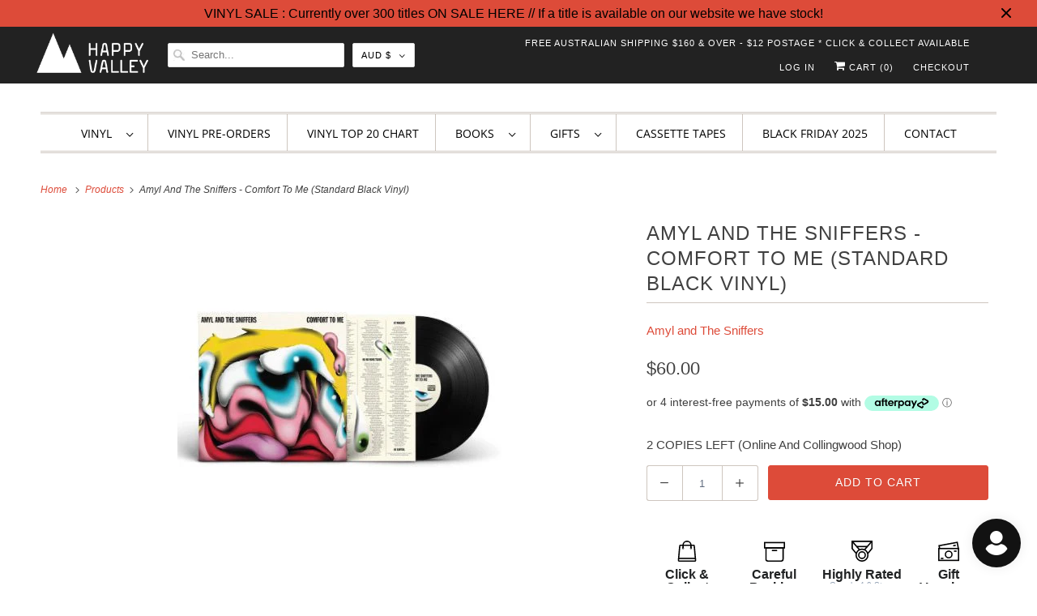

--- FILE ---
content_type: text/javascript; charset=utf-8
request_url: https://happyvalleyshop.com/products/amyl-and-the-sniffers-comfort-to-me-standard-black-vinyl.js
body_size: 1036
content:
{"id":7230214144163,"title":"Amyl And The Sniffers - Comfort To Me (Standard Black Vinyl)","handle":"amyl-and-the-sniffers-comfort-to-me-standard-black-vinyl","description":"\u003cp\u003e\u003cstrong\u003eAmyl And The Sniffers - Comfort To Me (Standard Black Vinyl)\u003cbr\u003e\u003c\/strong\u003e\u003c\/p\u003e\nLate in 2020, Amyl and The Sniffers went into the studio with producer Dan Luscombe to record their sophomore album, Comfort To Me. Written over a long a long year of lockdown, the album was influenced by and expanded on a heavier pool of references - old-school rock’n’roll (AC\/DC, Rose Tattoo, Motörhead and Wendy O Williams), modern hardcore  (Warthog and Power Trip) and the steady homeland heroes (Coloured Balls and Cosmic Psychos). Lyrically, the album was influenced by Taylor’s rap idols and countless garage bands. Seventeen songs were recorded in the Comfort to Me sessions and the top 13 made the cut. They were mixed long-distance by Nick Launay (Nick Cave, IDLES, Yeah Yeah Yeahs) and mastered by Bernie Grundman (Michael Jackson, Prince, Dr Dre).\n\u003cp\u003eTracklisting:\u003c\/p\u003e\n\u003col\u003e\n\u003cli\u003eGuided By Angels\u003c\/li\u003e\n\u003cli\u003eFreaks to the Front\u003c\/li\u003e\n\u003cli\u003eChoices\u003c\/li\u003e\n\u003cli\u003eSecurity\u003c\/li\u003e\n\u003cli\u003eHertz\u003c\/li\u003e\n\u003cli\u003eNo More Tears\u003c\/li\u003e\n\u003cli\u003eMaggot\u003c\/li\u003e\n\u003cli\u003eCapital\u003c\/li\u003e\n\u003cli\u003eDon't Fence Me In\u003c\/li\u003e\n\u003cli\u003eKnifey\u003c\/li\u003e\n\u003cli\u003eDon't Need A Cunt (Like You To Love Me)\u003c\/li\u003e\n\u003cli\u003eLaughing\u003c\/li\u003e\n\u003cli\u003eSnakes\u003c\/li\u003e\n\u003c\/ol\u003e\n\u003cp\u003e\u003cbr\u003e\u003c\/p\u003e","published_at":"2022-02-18T15:20:59+11:00","created_at":"2021-08-29T17:22:19+10:00","vendor":"Amyl and The Sniffers","type":"Vinyl","tags":[],"price":6000,"price_min":6000,"price_max":6000,"available":true,"price_varies":false,"compare_at_price":null,"compare_at_price_min":0,"compare_at_price_max":0,"compare_at_price_varies":false,"variants":[{"id":41350644793507,"title":"Default Title","option1":"Default Title","option2":null,"option3":null,"sku":"VY5137","requires_shipping":true,"taxable":true,"featured_image":null,"available":true,"name":"Amyl And The Sniffers - Comfort To Me (Standard Black Vinyl)","public_title":null,"options":["Default Title"],"price":6000,"weight":0,"compare_at_price":null,"inventory_quantity":2,"inventory_management":"shopify","inventory_policy":"deny","barcode":"0880882456313","requires_selling_plan":false,"selling_plan_allocations":[]}],"images":["\/\/cdn.shopify.com\/s\/files\/1\/0275\/7403\/products\/amyl-and-the-sniffers-comfort-to-me-standard-black-vinyl-452360.jpg?v=1645470300"],"featured_image":"\/\/cdn.shopify.com\/s\/files\/1\/0275\/7403\/products\/amyl-and-the-sniffers-comfort-to-me-standard-black-vinyl-452360.jpg?v=1645470300","options":[{"name":"Title","position":1,"values":["Default Title"]}],"url":"\/products\/amyl-and-the-sniffers-comfort-to-me-standard-black-vinyl","media":[{"alt":"Amyl And The Sniffers - Comfort To Me (Standard Black Vinyl) - Happy Valley Amyl and The Sniffers Vinyl","id":29350973702392,"position":1,"preview_image":{"aspect_ratio":1.0,"height":400,"width":400,"src":"https:\/\/cdn.shopify.com\/s\/files\/1\/0275\/7403\/products\/amyl-and-the-sniffers-comfort-to-me-standard-black-vinyl-452360.jpg?v=1645470300"},"aspect_ratio":1.0,"height":400,"media_type":"image","src":"https:\/\/cdn.shopify.com\/s\/files\/1\/0275\/7403\/products\/amyl-and-the-sniffers-comfort-to-me-standard-black-vinyl-452360.jpg?v=1645470300","width":400}],"requires_selling_plan":false,"selling_plan_groups":[]}

--- FILE ---
content_type: application/javascript; charset=utf-8
request_url: https://searchanise-ef84.kxcdn.com/templates.8g7D6j8A6N.js
body_size: 1813
content:
Searchanise=window.Searchanise||{};Searchanise.templates={Platform:'shopify',StoreName:'Happy Valley',AutocompleteLayout:'singlecolumn_new',AutocompleteStyle:'ITEMS_SINGLECOLUMN_LIGHT_NEW',AutocompleteDescriptionStrings:0,AutocompleteSuggestionCount:3,AutocompletePagesCount:0,AutocompleteItemCount:6,AutocompleteShowProductCode:'N',AutocompleteShowMoreLink:'Y',AutocompleteTemplate:'<div class="snize-ac-results-content"><ul class="snize-ac-results-list" id="snize-ac-items-container-1"></ul><ul class="snize-ac-results-list" id="snize-ac-items-container-2"></ul><ul class="snize-ac-results-list" id="snize-ac-items-container-3"></ul><ul class="snize-ac-results-singlecolumn-list" id="snize-ac-items-container-4"></ul><div class="snize-results-html" style="cursor:auto;" id="snize-ac-results-html-container"></div></div>',AutocompleteMobileTemplate:'<div class="snize-ac-results-content"><div class="snize-mobile-top-panel"><div class="snize-close-button"><button type="button" class="snize-close-button-arrow"></button></div><form action="#" style="margin: 0px"><div class="snize-search"><input id="snize-mobile-search-input" autocomplete="off" class="snize-input-style snize-mobile-input-style"></div><div class="snize-clear-button-container"><button type="button" class="snize-clear-button" style="visibility: hidden"></button></div></form></div><ul class="snize-ac-results-list" id="snize-ac-items-container-1"></ul><ul class="snize-ac-results-list" id="snize-ac-items-container-2"></ul><ul class="snize-ac-results-list" id="snize-ac-items-container-3"></ul><ul id="snize-ac-items-container-4"></ul><div class="snize-results-html" style="cursor:auto;" id="snize-ac-results-html-container"></div><div class="snize-close-area" id="snize-ac-close-area"></div></div>',AutocompleteItem:'<li class="snize-product ${product_classes}" data-original-product-id="${original_product_id}" id="snize-ac-product-${product_id}"><a href="${autocomplete_link}" class="snize-item" draggable="false"><div class="snize-thumbnail"><img src="${image_link}" alt="${autocomplete_image_alt}" class="snize-item-image ${additional_image_classes}"></div><div class="snize-product-info"><span class="snize-title">${title}</span><span class="snize-description">${description}</span>${autocomplete_product_code_html}${autocomplete_product_attribute_html}<div class="snize-ac-prices-container">${autocomplete_prices_html}</div>${reviews_html}<div class="snize-labels-wrapper">${autocomplete_in_stock_status_html}${autocomplete_product_discount_label}${autocomplete_product_tag_label}${autocomplete_product_custom_label}</div></div></a></li>',AutocompleteResultsHTML:'<div style="text-align: center;"><a href="#" title="Exclusive sale"><img src="https://www.searchanise.com/images/sale_sign.jpg" style="display: inline;" /></a></div>',AutocompleteNoResultsHTML:'<p>Sorry, nothing found for [search_string].</p><p>Try some of our <a href="#" title="Bestsellers">bestsellers →</a>.</p>',AutocompleteShowInStockStatus:'Y',AutocompleteResultsOrder:["products","suggestions","categories","pages"],AutocompleteInStockBackground:'DE3618',LabelAutocompleteSku:'SKU',ResultsShow:'Y',ResultsStyle:'RESULTS_MODERN',ResultsShowActionButton:'N',ResultsShowFiltersInSidebar:'N',ResultsShowFiltersInTopSection:'N',ResultsDefaultView:'list',ResultsShowInStockStatus:'Y',SmartNavigationOverrideSeo:'Y',ResultsProductDefaultSorting:'sales_amount:desc',ShowBestsellingSorting:'Y',ShowDiscountSorting:'Y',LabelResultsProductAttributeTitle:'Vendor',ResultsInStockBackground:'DE3618',LabelResultsSku:'SKU',CategorySortingRule:"searchanise",ShopifyCurrency:'AUD',ShopifyMarketsSupport:'Y',ShopifyLocales:{"en":{"locale":"en","name":"English","primary":true,"published":true}},ShopifyRegionCatalogs:{"AU":["13686079736"],"NZ":["13686145272"]},StickySearchboxShow:'N',ColorsCSS:'.snize-ac-results .snize-description { color: #9D9D9D; }.snize-ac-results .snize-price-list { color: #DE3618; }.snize-ac-results span.snize-discounted-price { color: #C1C1C1; }.snize-ac-results .snize-attribute { color: #9D9D9D; }.snize-ac-results .snize-sku { color: #9D9D9D; }div.snize li.snize-product span.snize-title { color: #DE3618; }div.snize li.snize-category span.snize-title { color: #DE3618; }div.snize li.snize-page span.snize-title { color: #DE3618; }div.snize div.slider-container.snize-theme .back-bar .pointer { background-color: #DE3618; }div.snize ul.snize-product-filters-list li:hover span { color: #DE3618; }div.snize li.snize-no-products-found div.snize-no-products-found-text span a { color: #DE3618; }div.snize li.snize-product div.snize-price-list { color: #DE3618; }div.snize#snize_results.snize-mobile-design li.snize-product .snize-price-list .snize-price { color: #DE3618; }div.snize .snize-button { background-color: #0288D1; }#snize-modal-product-quick-view .snize-button { background-color: #0288D1; }#snize-search-results-grid-mode li.snize-product { border-color: #FFFFFF; }#snize-search-results-list-mode span.snize-thumbnail { border-color: #FFFFFF; }#snize_results.snize-mobile-design #snize-search-results-grid-mode li.snize-product { border-color: #FFFFFF; }#snize-search-results-grid-mode li.snize-product:hover { border-color: #FFFFFF; }#snize-search-results-grid-mode li.snize-no-products-found.snize-with-suggestion:hover { border-color: #FFFFFF; }',CustomCSS:'/*@media (max-width: 768px){*//*.snize-ac-results {*//*display: none !important;*//*}*//*}*/ .snize-mobile-design #snize-search-results-grid-mode li.snize-product.mobile-in-view .snize-button {    text-transform: uppercase;}#snize-search-results-grid-mode li.snize-product .snize-button {    text-transform: uppercase;}#snize-search-results-grid-mode li.snize-product span.snize-title {    font-family: Futura, \'Century Gothic\', AppleGothic, sans-serif;    text-transform: uppercase;}@media (max-width: 1023px) {    #snize-search-results-grid-mode span.snize-thumbnail img {        max-height: unset !important;        width: 100%;        height: 100% !important;    }    img.snize-item-image.snize-flip-image,    #snize-search-results-grid-mode span.snize-thumbnail img,    #snize-search-results-grid-mode span.snize-thumbnail,    #snize-search-results-grid-mode .snize-thumbnail-wrapper {        object-fit: cover;        aspect-ratio: 1;    }    #snize-search-results-grid-mode span.snize-thumbnail,    #snize_results.snize-mobile-design.snize-new-version #snize-search-results-grid-mode span.snize-thumbnail {        height: auto !important;        aspect-ratio: 1;        width: 100%;    }    #snize_results.snize-mobile-design.snize-new-version #snize-search-results-grid-mode.snize-two-columns.snize-search-results-row-mode li.snize-product {        padding: 0px;    }}span.snize-out-of-stock {    background: black!important;}span.snize-pre-order {    background: #0288D1!important;}.snize-ac-results .snize-title {    font-size: 15px!important;}'}

--- FILE ---
content_type: application/javascript; charset=utf-8
request_url: https://searchanise-ef84.kxcdn.com/preload_data.8g7D6j8A6N.js
body_size: 13877
content:
window.Searchanise.preloadedSuggestions=['taylor swift','lana del rey','the weeknd','mac miller','billie eilish','sabrina carpenter','ariana grande','charli xcx','king gizzard','frank ocean','kanye west','tyler the creator','daft punk','olivia dean','noah kahan','olivia rodrigo','gracie abrams','phoebe bridgers','kendrick lamar','chappell roan','dua lipa','tame impala','bon iver','fleetwood mac','lady gaga','travis scott','david bowie','the cure','j cole','fred again','nick cave','coloured vinyl','arctic monkeys','the beatles','beach house','post malone','school of life','limited edition','pink floyd','the strokes','denzel curry','kate bush','talking heads','mac demarco','kid cudi','kali uchis','daniel caesar','the smiths','pj harvey','childish gambino','death grips','glass animals','lucy dacus','de la soul','neil young','the national','hip hop','freddie gibbs','bob dylan','the marias','big thief','miles davis','la la land','james blake','sam fender','alex g','mf doom','new order','pearl jam','sufjan stevens','tv girl','one direction','little simz','b l','doja cat','four tet','gang of youths','girl in red','blood orange','cigarettes after sex','aphex twin','smashing pumpkins','mazzy star','elliott smith','green day','ethel cain','fka twigs','late night tales','amy winehouse','fiona apple','tom waits','faye webster','role model','harry styles','bright eyes','so ag','limited vinyl','studio ghibli','florence and the machine','gift voucher','jeff buckley','lana del','anderson paak','nina simone','metro boomin','the last of us','michael jackson','young thug','renee rapp','playboi carti','taylor swift vinyl','maggie rogers','steve lacy','weyes blood','stranger things','arcade fire','leon bridges','the smile','cowboy bebop','beastie boys','nicki minaj','queens of the stone age','troye sivan','record store day','ocean alley','ben howard','vince staples','rolling stones','the killers','cleo sol','juice wrld','sonic youth','wolf alice','ed sheeran','tom misch','chet faker','jack white','call me by your name','bloc party','nine inch nails','jamie xx','jessie ware','earl sweatshirt','caroline polachek','the roots','joni mitchell','the weekend','lana del ray','elliot smith','war on drugs','kylie minogue','modest mouse','massive attack','wu tang','summer walker','made on','the xx','julien baker','the neighbourhood','japanese breakfast','dominic fike','wet leg','the streets','don toliver','men i trust','joe hisaishi','hayley williams','a tribe called quest','chappel roan','asap rocky','the school of life','depeche mode','cat power','stevie wonder','st vincent','joy division','yes and','loyle carner','run the jewels','miley cyrus','sticky fingers','melanie martinez','vampire weekend','red hot chili peppers','black keys','alt j','ac dc','death cab','jorja smith','julia jacklin','jay z','the doors','car seat headrest','black country new road','fleet foxes','kings of leon','elton john','floating points','omar apollo','linkin park','king gizzard and the lizard wizard','tori amos','kacey musgraves','now and then','speak now','rina sawayama','lily allen','king gizz','vinyl sleeves','cocteau twins','j dilla','father john misty','led zeppelin','the black keys','brian eno','erykah badu','dope lemon','danny brown','nils frahm','blue note','use of','george harrison','maisie peters','the alchemist','magdalena bay','foo fighters','lcd soundsystem','ball park music','stevie nicks','picture disc','colour vinyl','adrianne lenker','gift card','boy genius','the heart','fall out boy','cut copy','bill evans','bruno mars','patti smith','john mayer','katy perry','de real','fontaines dc','brent faiyaz','a$ap rocky','limited edition vinyl','billy woods','the internet','twin peaks','eternal sunshine','birthday card','jpeg mafia','groove armada','billy joel','angel olsen','carly rae jepsen','lil peep','the wombats','slip mat','my chemical romance','dinosaur jr','remi wolf','peggy gou','lou reed','black country','death cab for cutie','the la\'s','joey badass','mariah carey','my bloody valentine','yo la tengo','paul mccartney','john coltrane','yeah yeah yeahs','marvin gaye','lil uzi vert','interview magazine','box vinyl','flaming lips','leonard cohen','frank sinatra','khruangbin exclusive vinyl','animal collective','white stripes','beach boys','city pop','hot chip','rex orange county','suki waterhouse','black sabbath','lizzy mcalpine','mos def','inner sleeve','thom yorke','wes anderson','bruce springsteen','zach bryan','che fu','orville peck','chemical brothers','alice in chains','machine gun kelly','black midi','britney spears','matt corby','the church','larry june','hans zimmer','lord huron','tove lo','action bronson','soundtrack vinyl','after hours','dire straits','nick drake','johnny cash','joey bada','angie mcmahon','chet baker','the avalanches','heart the','yung lean','viagra boys','paul kelly','the last dinner party','drum and bass','royel otis','westside gunn','harry potter','janet jackson','schoolboy q','the war on drugs','velvet underground','aesop rock','mm food','happy valley','belle and sebastian','lil wayne','baby keem','london grammar','dj shadow','hit me hard and soft','soccer mommy','twenty one','toro y moi','holy holy','joanna newsom','sam smith','charlie brown','silk sonic','jon hopkins','lupe fiasco','justin bieber','bring me the horizon','jack johnson','george michael','bob marley','dj kicks','crowded house','dirty three','duran duran','my morning jacket','vinyl sleeve','love outside','faith no more','the japanese house','carly rae','hip hop vinyl','courtney barnett','inner sleeves','press club','tribe called quest','lauryn hill','all time low','the cranberries','star wars','built to spill','john lennon','scott pilgrim','boards of canada','middle kids','al green','tom petty','sharon van etten','red hot','dry cleaning','otis redding','dr dre','glass beams','5 seconds of summer','ok computer','gentle habits','stick season','short n sweet','pop vinyl','you am i','spacey jane','dean blunt','in rainbows','no doubt','kurt vile','crystal castles','the midnight','the glass','missy higgins','the shins','jimi hendrix','pusha t','lil uzi','sofia coppola','roisin murphy','the police','porter robinson','peach pit','bill withers','dolly parton','empire of the sun','bad bunny','benny the butcher','the 1975 vinyl','arlo parks','fine line','pacific breeze','everything but the girl','city and colour','jordan rakei','the sundays','vance joy','the clash','thelma plum','madison beer','kid a','signed vinyl','arthur russell','the verve','billie holiday','future islands','radio head','happier than ever','flying lotus','addison rae','rap vinyl','pet shop boys','confidence man','attack on titan','lola young','books of','the weeknd vinyl','angus and julia stone','now and','laura marling','box set','mars volta','black friday','dawn fm','mj lenderman','fela kuti','san cisco','james brown','tv on the radio','panic at the disco','cage the elephant','steely dan','mountain goats','snail mail','snoop dogg','the rolling stones','perfume genius','bon iver sable fable','frightened rabbit','the knife','cub sport','bo burnham','norah jones','system of a down','jamie t','gang starr','gillian welch','the beths','jhene aiko','primal scream','explosions in the sky','maya hawke','amyl and the sniffers','jigsaw puzzle','the lumineers','the white stripes','vinyl stand','twenty one pilots','sam cooke','new edition','never too small','the velvet underground','marlon williams','lil yachty','surprise chef','cat stevens','olivia rod','spice girls','wrapping paper','water bottle','yves tumor','etta james','donna summer','the drones','andrew bird','pink pantheress','red taylor swift','nancy sinatra','danger mouse','talk talk','fontaines d.c','iggy pop','tash sultana','last of us','rufus du sol','tea towel','black pumas','born to die','david lynch','alice coltrane','mount kimbie','sigur ros','christmas vinyl','spirited away','radiohead vinyl','little dragon','pete rock','van morrison','yard act','chance the rapper','mobb deep','the smashing pumpkins','bill callahan','stone temple pilots','kim petras','silver jews','elvis presley','fatboy slim','songs ohia','harrys house','parquet courts','cherry bomb','adrienne lenker','stone roses','king princess','tracy chapman','lord of the rings','little life','slowly slowly','house of balloons','alicia keys','the maria','babe rainbow','nightmares on wax','boy and bear','king krule','hard fi','back to mine','michael kiwanuka','the kooks','record player','david byrne','prince vinyl','the fall','guided by voices','flight facilities','birthday cards','easy life','hockey dad','blur vinyl','durand jones','maribou state','lana del rey vinyl','cameron winter','armand hammer','cowboy carter','the dare','brand new','bryson tiller','king stingray','stone temple','red hot chili','temper trap','first aid kit','cook book','the art of loving','selena gomez','iron and wine','ken carson','rick rubin','paris texas','frank ocean vinyl','little mix','tyler the','title fight','virgin suicides','graphic design','sound track','everything everything','the the','ryan adams','hiatus kaiyote','alabama shakes','stranger in the alps','nicolas jaar','of monsters and men','bee gees','midnight oil','joan didion','young fathers','the beach boys','something for kate','andy shauf','cate le bon','record sleeves','the tortured poets department','lost in translation','the who','ready to die','have a nice life','one last kiss','flower boy','mac de marco','big red machine','rage against the machine','the drums','taylor swift red','hunger games','the bends','justin timberlake','kanye west vinyl','boldy james','demon days','led ze','mark lanegan','vinyl cleaner','max richter','lykke li','life house','thee sacred souls','guns n roses','greatest hits','chris stapleton','violent femmes','american football','is this it','sabrina carp','cold chisel','yussef dayes','my dear','guardians of the galaxy','fever ray','the prodigy','sally rooney','st germain','wish you were here','tone poet','broken social scene','two door cinema club','taylor swift fortnight','new york','ice cube','brat charli xcx','dark side of the moon','iron maiden','alfa mist','is this desire','the crow','wu tang clan','ben harper','robert glasper','last dinner party','ella fitzgerald','daisy jones','beth orton','life aquatic','foster the people','chris brown','grace jones','paul weller','almost famous','childrens books','band of horses','artic monkeys','calvin harris','panda bear','the presets','one direction vinyl','black pink','the secret of us','team sleep','herbie hancock','phoebe bridges','pale jay','abbey road','g flip','cardi b','stella donnelly','playing cards','tortured poets','tropical fuck storm','trip hop','rex orange','lana del ret','the mountain goats','vince guaraldi','kiss land','pink vinyl','teddy swims','big l','kings of convenience','video game','arctic monkey','slum village','trixie mattel','oh wonder','cold play','pre order','cat empire','paul simon','larry lovestein','the mars volta','mk gee','late night','ben folds','the battle at','jane remover','the kid laroi','the kills','ryuichi sakamoto','the microphones','royal otis','vinyl player','taylor swift 1989','record cleaner','call me if you get lost','father john','not for radio','joy crookes','ball park','awaken my love','erin lightfoot','solar power','curtis mayfield','meg mac','masayoshi takanaka','the garden','long pond','dj koze','laufey valentine','teenage fanclub','royal blood','the living end','king crimson','trippie redd','eric clapton','vera blue','del rey','broken bells','sweet trip','bad omens','kevin morby','limp bizkit','ariana grande vinyl','black panther','acoustic sounds','vinyl cleaning','vinyl records','the cars','pop smoke','phil collins','pharoah sanders','knocked loose','suicide boys','passion pit','christine and the queens','thievery corporation','peter gabriel','never enough','mother mother','grizzly bear','eddie vedder','sound tracks','blonde redhead','taylor swift midnights','demi lovato','jungle giants','harry house','khruangbin a la sala','roxy music','japanese vinyl','fat freddy','lucinda williams','brian jonestown','the record','khruangbin vinyl','taylor swif','killing eve','greeting cards','ross from friends','daft punk discovery','machine girl','kind of blue','the saints','ice spice','good kid','japanese jazz','alex cameron','blue vinyl','king giz','the giver','ari lennox','cheat codes','cassette tape','notorious big','lil kim','mumford and sons','clear vinyl','mall grab','mark ronson','mf doo','the chats','imogen heap','spider man','drake vinyl','beyonce vinyl','wicked for good','sabrina car','megan thee stallion','purple rain','big star','leon thomas','oh sees','mac miller vinyl','ezra collective','vinyl brush','queen vinyl','regina spektor','ella mai','on you order','ruby fields','to pimp a butterfly','whitney houston','the hives','kenny beats','new order vinyl','ghostface killah','nothing but thieves','ty segall','dazed and confused','tegan and sara','genesis owusu','jimmy eat world','sharon jones','status anxiety','t rex','injury reserve','texas sun','chris isaak','soul jazz','kill bill','the beaches','neutral milk hotel','red hot chilli peppers','teskey brothers','iron & wine','sophie vinyl','free nationals','camp cope','black thought','robbie williams','mura masa','cindy lee','arab strap','franz ferdinand','damon albarn','elvis costello','wicked soundtrack','king gizzard & the lizard wizard','last dinosaurs','bon jovi','aimee mann','origin of symmetry','david bowie vinyl','odd future','stan getz','japan vinyl','david gray','aldous harding','able and game','sun kil moon','blade runner','harry style','methyl ethel','ego death','red hot chilli','catfish and the','chase atlantic','dandy warhols','angus and julia','my bloody','current joys','counting crows','sun ra','ariana grand','good riddance','little buildings','so website','john prine','jason isbell','live vinyl','skimming stones','washed out','interior design','at the drive in','magnetic fields','rolling blackouts','neko case','sylvan esso','the orb','ants from up there','car seat','pierce the','grateful dead','apollo brown','red hot peppers','the clean','good morning','nick cave wild god','plastic beach','future nostalgia','public enemy','basement jaxx','snoh aalegra','snow patrol','hermanos gutiérrez','the antlers','hilltop hoods','good luck babe','girl talk','youth lagoon','addition studio','camila cabello','red taylor','john butler','big scary','the flaming lips','imagine dragons','take care','shania twain','roy ayers','noel gallagher','against all logic','l plus','hard life','pre sets','jesus and mary chain','crazy p','mr bungle','die lit','little women','lady bird','billy bragg','lianne la havas','white lies','fat freddys drop','call me by your name vinyl','let it be','hurry up tomorrow','logic vinyl','back to black','sky ferreira','liquid swords','tribe called','ashley and co','hisaishi joe','tory lanez','vinyl storage','the cult','the offspring','midnights taylor swift','cinematic orchestra','black star','keep cup','art blakey','man on the moon','eat this','pet sounds','electric light orchestra','jenny lewis','all vinyl','mans best friend','conor oberst','daisy jones and the six','splatter vinyl','my everything','cypress hill','beach fossils','charles bradley','the band','brat charli','tina turner','the virgin suicides','gift cards','mt joy','joey bad','dee gees','oneohtrix point never','wave to earth','imaginal disk','twin fantasy','john williams','harry’s house','english teacher','billy idol','new philosopher','maggot brain','cigarette after sex','depression cherry','screenplay book','the stone roses','magic dirt','sailor moon','titanic rising','brian jonestown massacre','nail polish','le tigre','5 seconds of','the used','the week d','jeff tweedy','ava max','smith street band','saint etienne','scaring the hoes','psychedelic porn crumpets','past lives','mick jenkins','pre order vinyl','erika de casier','betty davis','mild high club','man’s best friend','mamma mia','simon and garfunkel','geordie greep','machine gun','lcd sound','neo soul','record sleeve','blue banisters','the cure vinyl','nine inch','rocky horror','karen dalton','disco pogo','7 inch vinyl','billie eilish vinyl','colter wall','kamasi washington','bruno major','echoes of silence','christmas card','marina and the diamonds','rifle paper co','blues brothers','big thief double infinity','short and sweet','el michels','florence the machine','sudan archives','texas moon','a la sala','chief keef','a matter of time','the crux','allie x','the who vinyl','alex turner','jonathan richman','snow angel','scott walker','sarah blasko','channel tres','gemini rights','my chemical','apartamento magazine','cigarettes after','record stand','the cat empire','whole lotta red','kid laroi','artic monkey','real estate','eddy current','planet her','the neighbourhood vinyl','swift taylor','the beatles vinyl','bat for lashes','fat boy slim','carole king','haruki murakami','ichiko aoba','conway the machine','key ring','ryo fukui','neck deep','she & him','cook books','the forever story','diana ross','oliver tree','the weekend vinyl','taylor sw','fourth wing','the smith street band','victoria monet','mac mill','moon safari','mount eerie','kevin abstract','kendrick lamar vinyl','the last shadow','ag cook','the stooges','kelly lee owens','marilyn manson','sex pistols','thee oh sees','the decemberists','no name','bad bad not good','trent reznor','rufus wainwright','queens of the','black eyed peas','john cale','boney m','simple minds','noah cyrus','last shadow','the cardigans','home alone','unknown mortal','dr dog','two door','the veronica','moulin rouge','norman fucking rockwell','the doors vinyl','vinyl holder','sabrina carpenter vinyl','local natives','cassette tapes','mr morale','normal people','george ezra','de la','sg lewis','howls moving castle','the jam','avril lavigne','the replacements','last night in soho','sale vinyl','ray charles','watch the throne','xiu xiu','able & game','stop making sense','rich brian','daniel johnston','art of loving','sharon van','ravyn lenae','yeah yeah','dinner party','romeo and juliet','souls of mischief','am brush','sampa the great','new zealand','all things must pass','mercury rev','vinyl lp','idle hands','john frusciante','alice in','simply red','kim gordon','japanese import','incense holder','the wall','del water','movie soundtrack','charles mingus','queens of the stone','new moon','anthony bourdain','taylor swift folklore','deep purple','phoebe bright','gil scott heron','lenny kravitz','sabrina ca','m ward','theme fl','the darkness','live album','this is why','stand by me','red vinyl','the pixies','louis armstrong','hounds of love','snoop dog','field notes','thank u next','amber mark','this old dog','guts the','oasis vinyl','the pharcyde','the fray','fat of the land','gang of youth','black angels','matt maltese','into the wild','motion picture','moses sumney','pride and prejudice','cave town','gift wrap','drink bottle','the favors','van fleet','digable planets','living end','manchester orchestra','photo album','so close to what','jack harlow','the substance','solid state','black eyed','willie nelson','the breeders','postal service','killer mike','malcolm todd','son of spergy','lil baby','low roar','liam gallagher','isaiah rashad','vinyl care','frank zappa','to hell with it','guts spilled','boy & bear','the murlocs','connan mockasin','zz top','king geedorah','film books','jigsaw puzzles','earth wind and fire','el camino','buena vista','special herbs','tom odell','kim deal vinyl','lana de','outer sleeves','a day to remember','max miller','amen dunes','tote bag','the vaccines','gil scott','bonnie prince billy','godspeed you','method man','townes van zandt','alice cooper','melanie c','john legend','the car','best of','purity ring','del rey lana','dusty springfield','brown sugar','bob dylan vinyl','nia archives','take impala','nelly furtado','the angels','lust for life','emails i cant send','neon genesis','wedding present','don west','wu-tang clan','black lips','licorice pizza','pulp fiction','dj seinfeld','band on the run','the national vinyl','the neighborhood','the aces','beauty behind the madness','polo g','missy elliott','rachel chinouriri','dead or alive','beatles vinyl','the temper trap','card game','matthew halsall','jazz vinyl','ry x','shawn mendes','golden features','go betweens','kikagaku moyo','pink tape','a tribe called','original soundtrack','the art of','charli xcx brat','james taylor','nation of language','nessa barrett','slow dive','thank you','rufus du','silver sun','nat king cole','biggie smalls','roots manuva','black flag','karen o','bar italia','hot pink','hole live through this','rilo kiley','the gentlewoman','kids see','chris cornell','jungle volcano','bossa nova','van morrison vinyl','design files','michael buble','melt my eyez','daniel caeser','notorious b.i.g','los campesinos','the score','the cramps','rival consoles','r.e.m vinyl','del ray','camera obscura','common be','preachers daughter','red house painters','warren zevon','channel orange','sleater kinney','the eagles','muddy waters','alison goldfrapp','gwen stefani','deeper well','a tribe','nick cave vinyl','jack boys','gorillaz vinyl','all that jazz','popular penguins','donald byrd','tierra whack','journey of something','phoebe bridger','florence machine','super tramp','chappell roan limited','outer sleeve','off the wall','royal headache','mid century','all day','heavy metal','phoenix wolfgang amadeus phoenix','cure the','billie e','japanese house','run dmc','gregory alan isakov','bite me','secret of us','nai palm','lady gaga vinyl','buckingham nicks','blue velvet','la dispute','richard ashcroft','tkay maidza','dirty dancing','soul jazz records','allah las','xxxtentacion vinyl','best coast','the matrix','jai paul','black marble','ziggy stardust','happy valley exclusive','damien rice','godspeed you black emperor','the script','winston surfshirt','deborah levy','tim rogers','kids see ghosts','fleetwood mac rumours','split enz','liz phair','the story so far','azealia banks','utada hikaru','madonna vinyl','mckinley dixon','alice phoebe lou','because the internet','renee rap','hip hop book','be the cowboy','beth gibbons','the chemical brothers','manic street preachers','lucky daye','siamese dream','cloud control','rise against','labi siffre','jack river','ben böhmer','world party','black rebel','call me','van halen','roni size','tim buckley','katie gavin','jens lekman','mumford and','vinyl cover','helen garner','baxter dury','el michels affair','love age album','the life of a showgirl','the lakes','donny benet','the sims','thelonious monk','maple glider','in the heights','a perfect circle','matt berninger','exclusive vinyl','kool keith','ween vinyl','mr doom','flight of the conchords','baby driver','hit me hard','triple j','final fantasy','abba vinyl','hamilton soundtrack','happy birthday','marina princess of power','ashley & co','high fidelity','nilufer yanya','the donnas','coffee cup','birds of tokyo','keith haring','lala land','david sylvian','modern lovers','anime vinyl','lo fi','stephen king','james bay','low end theory','happy mondays','audrey hobert','bon iver vinyl','chaos in the cbd','marianne faithfull','harry styles vinyl','sia vinyl','dean martin','operation doomsday','lewis capaldi','dave brubeck','tyler the creator vinyl','d angelo','smith street','charley crockett','skinty fia','eminem vinyl','my beautiful dark','stevens sufjan','harry\'s house','joy orbison','portugal the man','flume vinyl','mac miller swimming','christian lee hutson','new york book','white lotus','post rock','third eye blind','burna boy','george clanton','john grant','fat freddys','melodic blue','the new sound','town hall','green vinyl','james bond','christina aguilera','many tea','personal information','nick murphy','courtney marie andrews','rage against','wiped out','hiroshi yoshimura','vinyl clean','record culture','baby rose','lana de rey','wayne west','photography books','they might be giants','miller mac','cold war kids','the charlatans','all the way with','high vis','wild nothing','i cole','record holder','soft play','home video','phoebe bridge','lion king','the game','colouring book','limited colour vinyl','post punk','back to the future','cut worms','dinosaur jr farm 15','the slow rush','the middle east','jim croce','mitski vinyl','pre orders','surfing sloth','lost in','divine feminine','emails i can’t send','danger doom','laufey a matter of time','belle sebastian','drive my car','the rions','fat freddy’s drop','ben lee','the paper','interview mag','duke ellington','sticky fingers vinyl','wicked vinyl','baker boy','ariel pink','the eels','jason molina','purple vinyl','dark knight','board book','golden hour','jill scott','this is incense','brent faiyaz what you','the new abnormal','half speed','little rope','the meters','ariana grade','t shirt','la woman','love actually','backseat lovers','polish club','design book','hold the girl','vinyl limited','mary j blige','dance fever','cleaning kit','x z z','kansas anymore','daniel cesar','the fugees','oil burner','the office','com truise','better oblivion','black rebel motorcycle club','jon bellion','the pretty','sophie sophie','the jungle','bikini kill','gang of four','big sean','the juan maclean','muse vinyl','j hus','missy elliot','navy blue','childrens book','dom dolla','nothing but','the zombies','school of life cards','green day vinyl','bb king','beatles now and then','belinda carlisle','greentea peng','dance vinyl','down to earth','buck meek','good charlotte','people under the stairs','bryan adams','coffee table book','holly humberstone','little building co','adventure time','ad 【visit','drain gang','paul dempsey','joan baez','lil nas x','matt berry','being funny in a foreign language','sza ctrl','blue note classic','paramore vinyl','hayao miyazaki','the beatles now and then','poor things','roan chappell','lee fields','romeo juliet','alanis morissette','sabrina c','rsd black friday','jid vinyl','florence & the machine','steven wilson','doctor who','jessica pratt','the cores','eilish billie','fantastic man','roc marciano','pet shop','gus dapperton','random access memories','caesar daniel','coldplay vinyl','metal fingers','mod con','hikaru utada','tortured poets department','plastic sleeve','tara shackell','spider verse','music books','sleaford mods','minnie riperton','ray of light','jon batiste','two door cinema','tickets to my downfall','brandi carlile','daft punk vinyl','tv girl vinyl','powder finger','charlotte day wilson','alex warren','fancy that','death proof','tiny desk','for emma','robert forster','charlie brown christmas','janis joplin','the design files','chase and status','the gorillaz','art pepper','princess nokia','salad days','aaron frazer','south park','glass animal','owl city','rihanna vinyl','benny sings','methyl ethyl','pink moon','everybody scream','blue lips','stevie ray','siouxsie and the banshees','a love supreme','sylvia plath','neil young harvest','the divine feminine','american idiot','one piece','built on glass','jarvis cocker','dr dre 2001','thin lizzy','ginger root','comet is coming','the void','born like this','pink pony club','got ye','the vines','game of thrones','naughty by nature','donnie darko','half alive','in utero','neil diamond','sour vinyl','electric wizard','people watching','dangerous woman','the comet is coming','dead can dance','japanese pop','clairo charm','aretha franklin','hip hop coloured','abba gold','greeting card','limited vinyl lp','your name','vinyl record','sierra ferrell','rolling stone','good kid city','war of the worlds','michael storrings','mom jeans','picture vinyl','back to paper','kanye vinyl','golden girls','clairo vinyl','roy orbison','tallest man on earth','lady gaga mayhem','megan thee','volcano choir','fashion book','viktor vaughn','ray lamontagne','annie lennox','husker du','the batman','cry baby','her loss','limited release','the lemonheads','since i left you','mac miller circles','lauren hill','dj krush','rap i ya','kero kero','turin brakes','butthole surfers','kings of','queens of','okkervil river','hunter candles','lorde vinyl','medium build','bright eyes five dice','life of pablo','silent hill','echo and the bunnymen','eternal sunshine of the spotless mind','vinyl me please','heaven knows','chelsea wolfe','talking head','50 cent vinyl','no hands','the chills','julie london','sons of kemet','cassandra jenkins','like a version','ani difranco','marcus king','pharrell williams','the stranger','glow on','tatsuro yamashita','french exit','ocean ally','tears for fears','isaac hayes','wedding card','space jane','heroes and villains','lets start here','some rap songs','japanese city pop','wolf mother','sza vinyl','the hunger games','good am','beatrix bakes','the tortured poets','pure heroine','taylor swift reputation','philip glass','vinyl rock','rose gray','the glow','yellow vinyl','death in vegas','1989 taylor swift','we don’t trust you','disney vinyl','the horrors','mac miller faces','ziggy alberts','handsome boy','twilight vinyl','good luck','andy warhol','electronic music','karol g','dolly alderton','tool vinyl','joshua tree','vinyl soundtrack','monocle magazine','tones and i','earl sweat','go team','fish mans','an awesome wave','craig david','piano war','life of a showgirl','let god sort em out','steve wide','the weekn','this will destroy you','jamie xx in waves','city and color','call me by','fathers day','daniel c','tenacious d','barry can’t swim','hot fuss','of montreal','gaslight anthem','jonny greenwood','studio one','lana deal rey','the creatures','jayda g','taylor swi','modern baseball','metro boom','dilla time','the blaze','the specials','lost highway','design books','everything everywhere','the life of pablo','good days','dua lipa vinyl','goo goo dolls','cyndi lauper','mr scruff','ol dirty bastard','black seeds','ozzy osbourne','garden state','friendly fires','record magazine','captain beefheart','nick hakim','bonnie prince','bernard fanning','will wood','bjork vinyl','nora jones','all saints','nourished by time','hall and oates','various artists','buena vista social club','justin townes earle','tri vinyl','lana del reg','dick diver','led zep','kali uchi','la femme','vinyl covers','jacob collier','q tip','rosalia lux','wild as the wind','mine craft','jazzy star','grant green','billie eil','a charlie brown christmas','david sedaris','jim o\'rourke','allen stone','arooj aftab','sasha sloan','jay electronica','blue rev','self help','juice world','leon vynehall','kae tempest','forrest gump','nirvana vinyl','melbourne book','ru paul','jeff parker','drive soundtrack','white pony','melanie martine','george benson','chili peppers','tim maia','scissor sisters','the smith','the chicks','negro swan','the pogues','a star is born','the weeks','rock vinyl','mean girls','miranda july','john denver','guns and roses','creedence clearwater revival','jordan ward','miike snow','color vinyl','marina and the','wild god','plastic hearts','bryan ferry','the greatest','the voidz','the bronx','sleeping at last','linda ronstadt','true romance','meet me in shermer','special edition','music on vinyl','neutral milk','forever story','damien jurado','self esteem','verve acoustic','kelly clarkson','disco vinyl','the wallows','the triffids','the naked and famous','wolf parade','blake mills','angus stone','one republic','my beautiful dark twisted fantasy','uyama hiroto','mad season','two star','vinyl display','terrace martin','the low end theory','nick cave and the bad seeds','gracie ab','photography book','record cleaning','gold ah','the subway','definitely maybe','tom tom club','porcupine tree','the queen is dead','paper kites','colored vinyl','all them witches','danny elfman','cassette player','little feat','book ends','the backseat lovers','crying in h mart','japan book','moon music','my policeman','janes addiction','billie ei','taylo swift','bad brains','veruca salt','coffee table books','the melodic blue','ice age','thunder cat','curtis harding','son lux','james baldwin','my doom','art book','john lee hooker','the black angels','alter bridge','sisters of mercy','this mortal coil','my dear melancholy','gin and apathy','80s vinyl','boy harsher','chemtrails over the country club','rod stewart','roger waters','joey valence','flight of the conchords gold','found heaven','chasing summer','dizzee rascal','underground lovers','conversation cards','devon hendryx','brother ali','cibo matto','frida kahlo','russian circles','brittany howard','party next door','gracie abram','the jungle giants','she and him'];

--- FILE ---
content_type: text/javascript; charset=utf-8
request_url: https://happyvalleyshop.com/products/amyl-and-the-sniffers-comfort-to-me-standard-black-vinyl.js
body_size: 1036
content:
{"id":7230214144163,"title":"Amyl And The Sniffers - Comfort To Me (Standard Black Vinyl)","handle":"amyl-and-the-sniffers-comfort-to-me-standard-black-vinyl","description":"\u003cp\u003e\u003cstrong\u003eAmyl And The Sniffers - Comfort To Me (Standard Black Vinyl)\u003cbr\u003e\u003c\/strong\u003e\u003c\/p\u003e\nLate in 2020, Amyl and The Sniffers went into the studio with producer Dan Luscombe to record their sophomore album, Comfort To Me. Written over a long a long year of lockdown, the album was influenced by and expanded on a heavier pool of references - old-school rock’n’roll (AC\/DC, Rose Tattoo, Motörhead and Wendy O Williams), modern hardcore  (Warthog and Power Trip) and the steady homeland heroes (Coloured Balls and Cosmic Psychos). Lyrically, the album was influenced by Taylor’s rap idols and countless garage bands. Seventeen songs were recorded in the Comfort to Me sessions and the top 13 made the cut. They were mixed long-distance by Nick Launay (Nick Cave, IDLES, Yeah Yeah Yeahs) and mastered by Bernie Grundman (Michael Jackson, Prince, Dr Dre).\n\u003cp\u003eTracklisting:\u003c\/p\u003e\n\u003col\u003e\n\u003cli\u003eGuided By Angels\u003c\/li\u003e\n\u003cli\u003eFreaks to the Front\u003c\/li\u003e\n\u003cli\u003eChoices\u003c\/li\u003e\n\u003cli\u003eSecurity\u003c\/li\u003e\n\u003cli\u003eHertz\u003c\/li\u003e\n\u003cli\u003eNo More Tears\u003c\/li\u003e\n\u003cli\u003eMaggot\u003c\/li\u003e\n\u003cli\u003eCapital\u003c\/li\u003e\n\u003cli\u003eDon't Fence Me In\u003c\/li\u003e\n\u003cli\u003eKnifey\u003c\/li\u003e\n\u003cli\u003eDon't Need A Cunt (Like You To Love Me)\u003c\/li\u003e\n\u003cli\u003eLaughing\u003c\/li\u003e\n\u003cli\u003eSnakes\u003c\/li\u003e\n\u003c\/ol\u003e\n\u003cp\u003e\u003cbr\u003e\u003c\/p\u003e","published_at":"2022-02-18T15:20:59+11:00","created_at":"2021-08-29T17:22:19+10:00","vendor":"Amyl and The Sniffers","type":"Vinyl","tags":[],"price":6000,"price_min":6000,"price_max":6000,"available":true,"price_varies":false,"compare_at_price":null,"compare_at_price_min":0,"compare_at_price_max":0,"compare_at_price_varies":false,"variants":[{"id":41350644793507,"title":"Default Title","option1":"Default Title","option2":null,"option3":null,"sku":"VY5137","requires_shipping":true,"taxable":true,"featured_image":null,"available":true,"name":"Amyl And The Sniffers - Comfort To Me (Standard Black Vinyl)","public_title":null,"options":["Default Title"],"price":6000,"weight":0,"compare_at_price":null,"inventory_quantity":2,"inventory_management":"shopify","inventory_policy":"deny","barcode":"0880882456313","requires_selling_plan":false,"selling_plan_allocations":[]}],"images":["\/\/cdn.shopify.com\/s\/files\/1\/0275\/7403\/products\/amyl-and-the-sniffers-comfort-to-me-standard-black-vinyl-452360.jpg?v=1645470300"],"featured_image":"\/\/cdn.shopify.com\/s\/files\/1\/0275\/7403\/products\/amyl-and-the-sniffers-comfort-to-me-standard-black-vinyl-452360.jpg?v=1645470300","options":[{"name":"Title","position":1,"values":["Default Title"]}],"url":"\/products\/amyl-and-the-sniffers-comfort-to-me-standard-black-vinyl","media":[{"alt":"Amyl And The Sniffers - Comfort To Me (Standard Black Vinyl) - Happy Valley Amyl and The Sniffers Vinyl","id":29350973702392,"position":1,"preview_image":{"aspect_ratio":1.0,"height":400,"width":400,"src":"https:\/\/cdn.shopify.com\/s\/files\/1\/0275\/7403\/products\/amyl-and-the-sniffers-comfort-to-me-standard-black-vinyl-452360.jpg?v=1645470300"},"aspect_ratio":1.0,"height":400,"media_type":"image","src":"https:\/\/cdn.shopify.com\/s\/files\/1\/0275\/7403\/products\/amyl-and-the-sniffers-comfort-to-me-standard-black-vinyl-452360.jpg?v=1645470300","width":400}],"requires_selling_plan":false,"selling_plan_groups":[]}